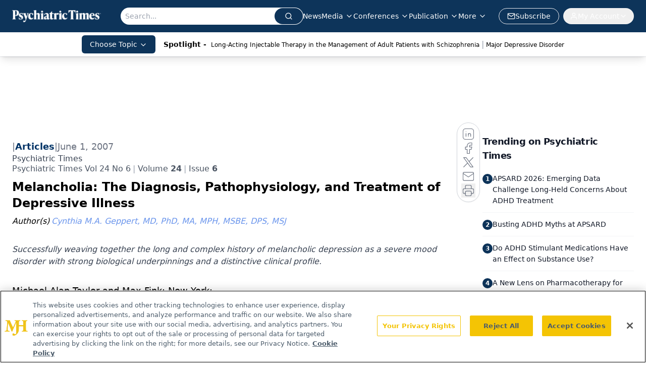

--- FILE ---
content_type: text/html; charset=utf-8
request_url: https://www.google.com/recaptcha/api2/aframe
body_size: 186
content:
<!DOCTYPE HTML><html><head><meta http-equiv="content-type" content="text/html; charset=UTF-8"></head><body><script nonce="wBJswXjHL-8S_V9FZHx8xA">/** Anti-fraud and anti-abuse applications only. See google.com/recaptcha */ try{var clients={'sodar':'https://pagead2.googlesyndication.com/pagead/sodar?'};window.addEventListener("message",function(a){try{if(a.source===window.parent){var b=JSON.parse(a.data);var c=clients[b['id']];if(c){var d=document.createElement('img');d.src=c+b['params']+'&rc='+(localStorage.getItem("rc::a")?sessionStorage.getItem("rc::b"):"");window.document.body.appendChild(d);sessionStorage.setItem("rc::e",parseInt(sessionStorage.getItem("rc::e")||0)+1);localStorage.setItem("rc::h",'1768869512915');}}}catch(b){}});window.parent.postMessage("_grecaptcha_ready", "*");}catch(b){}</script></body></html>

--- FILE ---
content_type: text/plain; charset=utf-8
request_url: https://fp.psychiatrictimes.com/M0Wq/u4Nw-S/7m9x/c962DTG/Q8S?q=vnFC4dZv8NpwPrIAgVP2
body_size: -57
content:
/u/HJ1ObM6j6ffgbeMYHk/b5V684CoYCFImTkmdo3h6bI8PQfqH8cnN7Jrb3IbmvByDdcIlN1XugT61Kqo+mc2sPGGoImg==

--- FILE ---
content_type: application/javascript
request_url: https://api.lightboxcdn.com/z9gd/43411/www.psychiatrictimes.com/jsonp/z?cb=1768869500287&dre=l&callback=jQuery1124033692000880338724_1768869500266&_=1768869500267
body_size: 1016
content:
jQuery1124033692000880338724_1768869500266({"dre":"l","success":true,"response":"[base64]"});